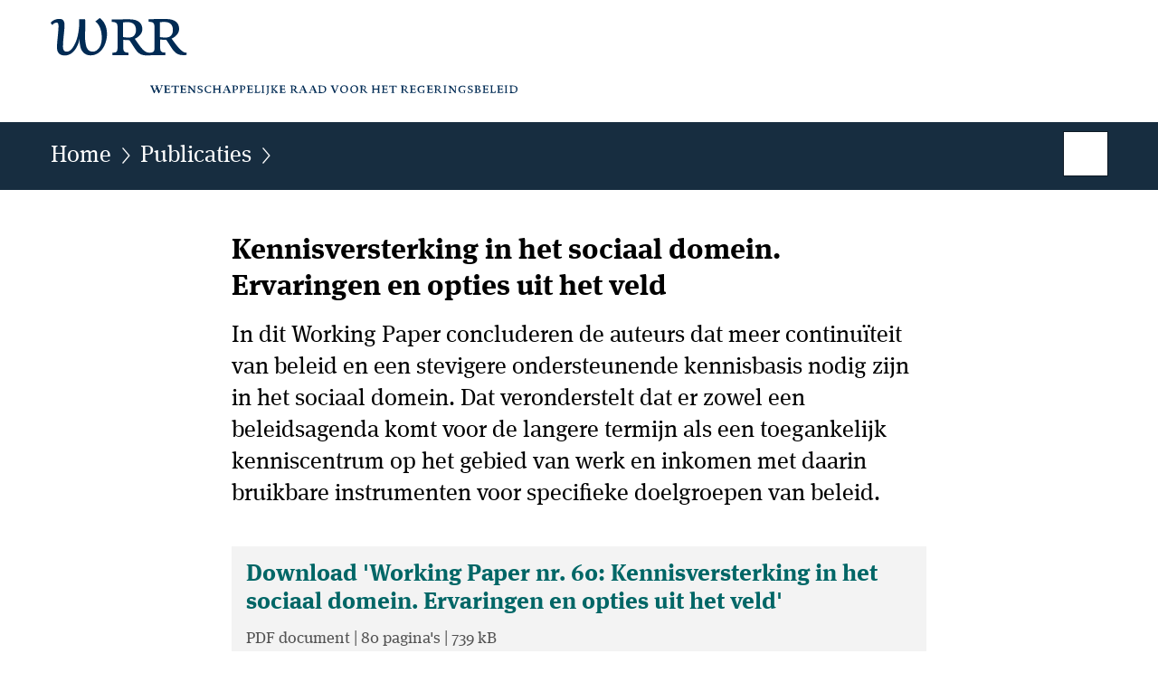

--- FILE ---
content_type: text/html;charset=UTF-8
request_url: https://www.wrr.nl/publicaties/working-papers/2024/06/25/kennisversterking-in-het-sociaal-domein
body_size: 3670
content:
<!doctype html>

<html class="no-js" xml:lang="nl-NL" lang="nl-NL">
<!-- Version: 2025.16.2 -->
<head>
  <meta charset="UTF-8"/>
  <meta name="description" content="In het Working Paper Kennisversterking in het sociaal domein. Ervaringen en opties uit het veld concluderen de auteurs dat meer continuïteit van beleid en een stevigere ondersteunende kennisbasis nodig zijn in het sociaal domein. Dat veronderstelt dat er zowel een beleidsagenda komt voor de langere termijn als een toegankelijk kenniscentrum op het gebied van werk en inkomen met daarin bruikbare instrumenten voor specifieke doelgroepen van beleid."/>
<meta name="DCTERMS.description" content="In het Working Paper Kennisversterking in het sociaal domein. Ervaringen en opties uit het veld concluderen de auteurs dat meer continuïteit van beleid en een stevigere ondersteunende kennisbasis nodig zijn in het sociaal domein. Dat veronderstelt dat er zowel een beleidsagenda komt voor de langere termijn als een toegankelijk kenniscentrum op het gebied van werk en inkomen met daarin bruikbare instrumenten voor specifieke doelgroepen van beleid."/>
<meta property="og:image" content="https://www.wrr.nl/binaries/small/content/gallery/wrr/channel-afbeeldingen/facebook.png"/>
<title>Kennisversterking in het sociaal domein. Ervaringen en opties uit het veld | Working Paper | WRR</title>
<meta name="DCTERMS.title" content="Kennisversterking in het sociaal domein. Ervaringen en opties uit het veld - Working Paper - WRR"/>
<meta property="og:title" content="Kennisversterking in het sociaal domein. Ervaringen en opties uit het veld"/>
<meta property="og:description" content="In dit Working Paper concluderen de auteurs dat meer continuïteit van beleid en een stevigere ondersteunende kennisbasis nodig zijn in het sociaal domein. Dat veronderstelt dat er zowel een beleidsagenda komt voor de langere termijn als een toegankelijk kenniscentrum op het gebied van werk en inkomen met daarin bruikbare instrumenten voor specifieke doelgroepen van beleid."/>
<meta property="og:type" content="website"/>
<meta property="og:url" content="https://www.wrr.nl/publicaties/working-papers/2024/06/25/kennisversterking-in-het-sociaal-domein"/>
<link rel="canonical" href="https://www.wrr.nl/publicaties/working-papers/2024/06/25/kennisversterking-in-het-sociaal-domein"/>
<meta name="viewport" content="width=device-width, initial-scale=1"/>
<meta name="DCTERMS.language" title="XSD.language" content="nl-NL"/>
      <meta name="DCTERMS.creator" title="RIJKSOVERHEID.Organisatie" content="Ministerie van Algemene Zaken"/>
      <meta name="DCTERMS.identifier" title="XSD.anyURI" content="https://www.wrr.nl/publicaties/working-papers/2024/06/25/kennisversterking-in-het-sociaal-domein"/>

    <meta name="DCTERMS.available" title="DCTERMS.Period" content="start=2024-06-24;"/>
    <meta name="DCTERMS.modified" title="XSD.dateTime" content="2024-08-13T17:28"/>
    <meta name="DCTERMS.issued" title="XSD.dateTime" content="2024-06-25T00:01"/>
    <meta name="DCTERMS.spatial" title="OVERHEID.Koninkrijksdeel" content="Nederland"/>
        <meta name="DCTERMS.publisher" title="RIJKSOVERHEID.Organisatie" content="Ministerie van Algemene Zaken"/>
    <meta name="DCTERMS.rights" content="CC0 1.0 Universal"/>
    <meta name="DCTERMS.rightsHolder" title="RIJKSOVERHEID.Organisatie" content="Ministerie van Algemene Zaken"/>
      <!--<meta name="OVERHEID.authority" title="RIJKSOVERHEID.Organisatie" content="Ministerie van Algemene Zaken"/>-->
      <meta name="DCTERMS.subject" content="De deskundige overheid"/>
    <meta name="DCTERMS.type" title="RIJKSOVERHEID.Informatietype" content="richtlijn"/>

    <script nonce="MWRjNDU5Nzk1MDJjNDc4M2ExMGRhMjM2ZGM0MTQ5MWM=">
          window.dataLayer = window.dataLayer || [];
          window.dataLayer.push({
            "page_type": "Document voorlooppagina",
            "ftg_type": "Transactiestap",
            "subjects": "De deskundige overheid",
            "country": "Nederland",
            "issued": "2024-06-25T00:01:00.210+02:00",
            "last_published": "2024-08-13T17:28:36.966+02:00",
            "update": "2024-06-24T14:41:00.000+02:00",
            "publisher": "Ministerie van Algemene Zaken",
            "language": "nl-NL",
            "uuid": "c52fedf3-71ca-436a-913e-5b5191a9e6da",
            "search_category": "",
            "search_keyword": "",
            "search_count": ""
          });
        </script>
      <link rel="shortcut icon" href="/binaries/content/assets/wrr/iconen/favicon.ico" type="image/x-icon"/>
<link rel="icon" sizes="192x192" href="/binaries/content/assets/wrr/iconen/touch-icon.png"/>
<link rel="apple-touch-icon" href="/binaries/content/assets/wrr/iconen/apple-touch-icon.png"/>
<link rel="stylesheet" href="/webfiles/1750025320430/presentation/alt-responsive.css" type="text/css" media="all"/>
<link rel="preload" href="/webfiles/1750025320430/presentation/alt-responsive.css" as="style" >

<link rel="stylesheet" href="/webfiles/1750025320430/presentation/themes/wrr.css" type="text/css" media="all"/>
    <link rel="preload" href="/binaries/content/gallery/wrr/channel-afbeeldingen/wrr-logo-2.svg" as="image">
<link rel="preload" href="/webfiles/1750025320430/behaviour/core.js" as="script">

</head>

<body id="government" data-scriptpath="/webfiles/1750025320430/behaviour"
      
        class="portalclass"
      data-hartbeattrackingtimer="0" data-cookieinfourl="cookies" data-cookiebody="{sitenaam} gebruikt cookies om het gebruik van de website te analyseren en het gebruiksgemak te verbeteren. Lees meer over" data-cookieurltext="cookies" >

<script nonce="MWRjNDU5Nzk1MDJjNDc4M2ExMGRhMjM2ZGM0MTQ5MWM=">
          (function(window, document, dataLayerName, id) {
            window[dataLayerName]=window[dataLayerName]||[],window[dataLayerName].push({start:(new Date).getTime(),event:"stg.start"});var scripts=document.getElementsByTagName('script')[0],tags=document.createElement('script');
            function stgCreateCookie(a,b,c){var d="";if(c){var e=new Date;e.setTime(e.getTime()+24*c*60*60*1e3),d="; expires="+e.toUTCString()}document.cookie=a+"="+b+d+"; path=/"}
            var isStgDebug=(window.location.href.match("stg_debug")||document.cookie.match("stg_debug"))&&!window.location.href.match("stg_disable_debug");stgCreateCookie("stg_debug",isStgDebug?1:"",isStgDebug?14:-1);
            var qP=[];dataLayerName!=="dataLayer"&&qP.push("data_layer_name="+dataLayerName),isStgDebug&&qP.push("stg_debug");var qPString=qP.length>0?("?"+qP.join("&")):"";
            tags.async=!0,tags.src="//statistiek.rijksoverheid.nl/containers/"+id+".js"+qPString,scripts.parentNode.insertBefore(tags,scripts);
            !function(a,n,i){a[n]=a[n]||{};for(var c=0;c<i.length;c++)!function(i){a[n][i]=a[n][i]||{},a[n][i].api=a[n][i].api||function(){var a=[].slice.call(arguments,0);"string"==typeof a[0]&&window[dataLayerName].push({event:n+"."+i+":"+a[0],parameters:[].slice.call(arguments,1)})}}(i[c])}(window,"ppms",["tm","cm"]);
          })(window, document, 'dataLayer', 'b6e83049-0a9c-4e8a-a117-805ba8a9338a');
        </script><noscript><iframe src="//statistiek.rijksoverheid.nl/containers/b6e83049-0a9c-4e8a-a117-805ba8a9338a/noscript.html" height="0" width="0" style="display:none;visibility:hidden"></iframe></noscript>
      <div id="mainwrapper">
  <header>

  <div class="skiplinks">
    <a href="#content-wrapper">Ga direct naar inhoud</a>
  </div>

  <a href="/">
          <div class="logo left">
  <div class="wrapper">
    <img src="/binaries/content/gallery/wrr/channel-afbeeldingen/wrr-logo-2.svg" data-fallback="/binaries/content/gallery/wrr/channel-afbeeldingen/wrr-logo-mobile.svg" alt="Logo WRR - Wetenschappelijke Raad voor het Regeringsbeleid - Naar de homepage van wrr.nl" id="logotype"/>
      </div>
</div>
</a>
      </header>
<div id="navBar">
  <div class="wrapper">
    <nav class="breadCrumbNav" aria-labelledby="breadCrumbNavLabel">
  <span class="assistive" id="breadCrumbNavLabel">U bevindt zich hier:</span>
  <a href="/">Home</a>
      <a href="/publicaties">Publicaties</a>
      <span class="assistive" aria-current="page">Kennisversterking in het sociaal domein. Ervaringen en opties uit het veld</span>
          </nav>
<div id="searchForm" role="search" class="searchForm" data-search-closed="Open zoekveld" data-search-opened="Start zoeken">
  <form novalidate method="get" action="/zoeken" id="search-form" data-clearcontent="Invoer wissen">
    <label for="search-keyword">Zoeken binnen WRR</label>
    <input type="text" id="search-keyword" class="searchInput" name="trefwoord"
      title="Typ hier uw zoektermen" placeholder="Zoeken" />
    <button id="search-submit" class="searchSubmit" name="search-submit" type="submit" 
        title="Start zoeken">
      Zoek</button>
  </form>
</div>
</div>
</div><main id="content-wrapper" tabindex="-1">

  <div class="wrapper">
    <div class="article content">
  <h1 class="download">
      Kennisversterking in het sociaal domein. Ervaringen en opties uit het veld</h1>
<div class="intro"><p>In dit Working Paper concluderen de auteurs dat meer continuïteit van beleid en een stevigere ondersteunende kennisbasis nodig zijn in het sociaal domein. Dat veronderstelt dat er zowel een beleidsagenda komt voor de langere termijn als een toegankelijk kenniscentrum op het gebied van werk en inkomen met daarin bruikbare instrumenten voor specifieke doelgroepen van beleid.</p></div>
  <div class="download">
    <a class="download-chunk pdf" href="/binaries/wrr/documenten/working-papers/2024/06/25/kennisversterking-in-het-sociaal-domein/WP060-Kennisversterking-sociaal-domein_Ervaringen+en+opties+uit+het+veld.pdf">
          <h2>
            Download &#039;Working Paper nr. 60: Kennisversterking in het sociaal domein. Ervaringen en opties uit het veld&#039;</h2>
  
          <p class="meta">
            PDF document | 80 pagina&#039;s | 739 kB</p>

          <p class="meta">
            Working Paper | 25-06-2024 | Meike Bokhorst, Godfried Engbersen</p>
  
        </a>
      </div>
</div>
<aside>

  <div class="brick linkBlock">
    <h2>Zie ook</h2>

    <ul>
  <!-- stub for overriding -->
<li>
  <a href="/actueel/nieuws/2024/06/25/kennisversterking-in-het-sociaal-domein" class="news">
            Kennisversterking in het sociaal domein</a>
        <span class="meta">
              Nieuwsbericht | 25-06-2024 | 00:01</span>
          </li>
<!-- stub for overriding -->
<li>
  <a href="/adviesprojecten/de-deskundige-overheid">
            De deskundige overheid</a>
        <span class="meta">
              Adviesproject</span>
          </li>
</ul></div>
</aside><div id="follow-up">
    <div class="block">
      <div class="sharing">
    <h2>Deel deze pagina</h2>
    <ul class="common">
      <li>
          <a href="https://twitter.com/share?url=https%3A%2F%2Fwww.wrr.nl%2Fpublicaties%2Fworking-papers%2F2024%2F06%2F25%2Fkennisversterking-in-het-sociaal-domein&amp;text=Kennisversterking+in+het+sociaal+domein.+Ervaringen+en+opties+uit+het+veld%20%23WRR" class="twitter">
            Deel deze pagina op uw eigen account op X</a>
        </li>
      <li>
          <a href="https://www.linkedin.com/shareArticle?mini=true&amp;url=https%3A%2F%2Fwww.wrr.nl%2Fpublicaties%2Fworking-papers%2F2024%2F06%2F25%2Fkennisversterking-in-het-sociaal-domein&amp;title=Kennisversterking+in+het+sociaal+domein.+Ervaringen+en+opties+uit+het+veld&amp;source=WRR&amp;summary=In+dit+Working+Paper+concluderen+de+auteurs+dat+meer+continu%C3%AFteit+van+beleid+en+een+stevigere+ondersteunende+kennisbasis+nodig+zijn+in+het+sociaal+domein.[base64]." class="linkedin">
            Deel deze pagina op uw eigen account op LinkedIn</a>
        </li>
      </ul>
  </div>
</div>
  </div>
</div>

</main>
<footer class="site-footer">
  <div class="wrapper">

    <div class="column">
    <h2>Service</h2>
    <ul>

    <li >
        <a href="/contact">Contact</a>
      </li>
    <li >
        <a href="/rss">RSS</a>
      </li>
    <li >
        <a href="/sitemap">Sitemap</a>
      </li>
    <li >
        <a href="/help">Help</a>
      </li>
    <li >
        <a href="/archief">Archief</a>
      </li>
    </ul>
</div>
<div class="column">
    <h2>Over deze site</h2>
    <ul>

    <li >
        <a href="/copyright">Copyright</a>
      </li>
    <li >
        <a href="/privacy">Privacy</a>
      </li>
    <li >
        <a href="/cookies">Cookies</a>
      </li>
    <li >
        <a href="/toegankelijkheid">Toegankelijkheid</a>
      </li>
    <li >
        <a href="/kwetsbaarheid-melden">Kwetsbaarheid melden</a>
      </li>
    </ul>
</div>
</div>

  <nav class="languages" aria-labelledby="languageMenuLabel">
    <div class="languages__wrapper">
      <p id="languageMenuLabel" class="languages__label">Deze website in andere talen:</p>
  <ul class="languages__list">
    <li class="languages__list-item selected">
         Nederlands</li>
    <li class="languages__list-item ">
         <a href="https://english.wrr.nl" class="languages__link" lang="en">English</a>
            </li>
    </ul>
</div>
  </nav>
</footer>
</div>

<!--[if (gt IE 10)|!(IE)]><!-->
<script src="/webfiles/1750025320430/behaviour/core.js"></script>
<!--<![endif]-->

</body>
</html>


--- FILE ---
content_type: image/svg+xml;charset=UTF-8
request_url: https://www.wrr.nl/binaries/content/gallery/wrr/channel-afbeeldingen/wrr-logo-2.svg
body_size: 3553
content:
<?xml version="1.0" encoding="utf-8" standalone="no"?><!-- Generator: Adobe Illustrator 24.3.0, SVG Export Plug-In . SVG Version: 6.00 Build 0)  --><svg xmlns="http://www.w3.org/2000/svg" xmlns:xlink="http://www.w3.org/1999/xlink" height="125px" id="WRR" style="enable-background:new 0 0 517 125;" version="1.1" viewBox="0 0 517 125" width="517px" x="0px" xml:space="preserve" y="0px">
<style type="text/css">
	.st0{fill:#002B54;}
</style>
<g>
	<path class="st0" d="M122.8,96.3l-2.8,6.6h-0.9l-2.1-5.1l-2.1,5.1H114l-2.6-6.4c-0.4-0.9-0.5-1.2-1.3-1.2v-0.7c0.4,0,1,0,1.7,0   s1.3,0,1.7,0v0.5c-0.8,0-0.9,0.3-0.5,1l2,4.8l1.8-4.5l-0.1-0.3c-0.4-0.9-0.5-1.2-1.3-1.2v-0.5c0.4,0,1,0,1.7,0c0.5,0,1.3,0,1.7,0   v0.5c-0.8,0-0.9,0.3-0.5,1l2,4.8l2-4.7c0.3-0.8,0-1.2-0.8-1.2v-0.5c0.4,0,0.9,0,1.4,0s1,0,1.4,0v0.5   C123.3,95.1,123.1,95.5,122.8,96.3z"/>
	<path class="st0" d="M127,102.7c-0.5,0-1.3,0-1.6,0v-0.5c0.5,0,0.9,0,0.9-0.8v-5.4c0-0.8-0.5-0.8-1-0.8v-0.7c0.3,0,1.2,0,1.7,0   s1.3,0,2.4,0c0.8,0,1.4,0,2.2,0c0,0,0,0.5,0,0.9c0,0.4,0,0.9,0,0.9h-0.5c0-0.9-0.4-1-1.8-1c-1,0-1.3,0-1.4,0v2.9h1.2   c1.3,0,1.6,0,1.6-0.9h0.5c0,0.4,0,0.7,0,1.3c0,0.5,0,0.9,0,1.3h-0.5c0-0.9-0.3-1-1.4-1h-1.2v2.2c0,0.8,0.4,0.9,1.7,0.9   c1.4,0,2-0.1,2-1.2h0.5c0,0,0,0.5,0,0.9c0,0.4,0,0.9,0,0.9C130.3,102.7,127.8,102.7,127,102.7z"/>
	<path class="st0" d="M141.2,96.7c0-0.9-0.4-1.3-1.6-1.3c-1,0-1.2,0-1.2,0v6c0,0.8,0.5,0.8,1,0.8v0.5c-0.4,0-1.2,0-1.7,0   s-1.4,0-1.7,0v-0.5c0.5,0,1,0,1-0.8v-6c0,0-0.1,0-1.2,0c-1.2,0-1.6,0.4-1.6,1.3h-0.7c0,0,0-0.7,0-1s0-1,0-1c1.4,0,2.8,0,4.1,0   s2.5,0,4.1,0c0,0,0,0.7,0,1s0,1,0,1H141.2L141.2,96.7z"/>
	<path class="st0" d="M144.8,102.7c-0.5,0-1.3,0-1.6,0v-0.5c0.5,0,0.9,0,0.9-0.8v-5.4c0-0.8-0.5-0.8-1-0.8v-0.7c0.3,0,1.2,0,1.7,0   s1.3,0,2.4,0c0.8,0,1.4,0,2.2,0c0,0,0,0.5,0,0.9c0,0.4,0,0.9,0,0.9h-0.5c0-0.9-0.4-1-1.8-1c-1,0-1.3,0-1.4,0v2.9h1   c1.3,0,1.6,0,1.6-0.9h0.5c0,0.4,0,0.7,0,1.3c0,0.5,0,0.9,0,1.3h-0.7c0-0.9-0.3-1-1.4-1h-1.2v2.2c0,0.8,0.4,0.9,1.7,0.9   c1.4,0,2-0.1,2-1.2h0.5c0,0,0,0.5,0,0.9c0,0.4,0,0.9,0,0.9C148,102.7,145.5,102.7,144.8,102.7z"/>
	<path class="st0" d="M159.4,96.2v6.7h-0.8l-5.2-6.4v5c0,0.8,0.5,0.9,1.2,0.9v0.5c-0.4,0-0.9,0-1.6,0s-1,0-1.4,0v-0.5   c0.5,0,1-0.1,1-0.9v-5.1c0-0.9-0.5-1-1.2-1v-0.7c0.1,0,0.7,0,1.2,0s1,0,1.2,0l4.8,5.9v-4.5c0-0.8-0.5-0.9-1.2-0.9v-0.5   c0.4,0,0.9,0,1.6,0c0.7,0,1,0,1.4,0v0.5C159.8,95.1,159.4,95.3,159.4,96.2z"/>
	<path class="st0" d="M164.9,102.9c-1.2,0-1.7-0.4-2.1-0.4c-0.1,0-0.4,0-0.4,0s0-0.7,0-1s0-1,0-1h0.5c0,1.2,0.8,1.7,2,1.7   c0.9,0,1.8-0.4,1.8-1.4c0-1-1-1.3-2.2-1.7c-1-0.4-2.1-0.9-2.1-2.4c0-0.8,0.4-1.3,1-1.7c0.5-0.3,1.2-0.4,1.8-0.4   c1,0,1.4,0.3,1.8,0.3c0.1,0,0.4,0,0.4,0s0,0.7,0,1s0,0.9,0,0.9H167c0-0.5-0.3-1.4-1.7-1.4c-0.5,0-0.8,0.1-1,0.3   c-0.4,0.1-0.5,0.5-0.5,0.9c0,1,1,1.3,2.1,1.7c1.2,0.5,2.2,0.9,2.2,2.2C168,101.8,166.6,102.9,164.9,102.9z"/>
	<path class="st0" d="M174.8,102.9c-2.8,0-4.7-1.4-4.7-4.1c0-2.5,1.7-4.2,4.6-4.2c1,0,1.7,0.1,2.1,0.1c0.1,0,0.4,0,0.4,0s0,0.7,0,1   s0,0.9,0,0.9h-0.5c0-0.7-0.3-1.4-2-1.4c-2.2,0-3.1,1.2-3.1,3.3c0,2.4,1.3,3.5,3.3,3.5c1.3,0,1.8-0.4,1.8-1.3h0.5c0,0,0,0.5,0,0.9   c0,0.4,0,0.9,0,0.9C176.7,102.6,176,102.9,174.8,102.9z"/>
	<path class="st0" d="M186.8,102.7c-0.5,0-1.3,0-1.6,0v-0.5c0.5,0,0.9,0,0.9-0.8v-2.5h-4.6v2.5c0,0.8,0.4,0.8,0.9,0.8v0.5   c-0.3,0-1,0-1.6,0s-1.3,0-1.6,0v-0.5c0.5,0,0.9,0,0.9-0.8v-5.4c0-0.8-0.4-0.8-0.9-0.8v-0.7c0.3,0,1,0,1.6,0s1.3,0,1.6,0v0.5   c-0.5,0-0.9,0-0.9,0.8v2.2h4.6v-2.2c0-0.8-0.4-0.8-0.9-0.8v-0.5c0.3,0,1,0,1.6,0s1.3,0,1.6,0v0.5c-0.5,0-0.9,0-0.9,0.8v5.4   c0,0.8,0.4,0.8,0.9,0.8v0.5C188.1,102.7,187.4,102.7,186.8,102.7z"/>
	<path class="st0" d="M197.5,102.7c-0.5,0-1.3,0-1.7,0v-0.5c0.8,0,0.9-0.3,0.5-1l-0.7-1.6h-3l-0.5,1.4c-0.3,0.8,0,1.2,0.8,1.2v0.5   c-0.4,0-0.9,0-1.4,0c-0.5,0-1.2,0-1.4,0v-0.5c0.8,0,1-0.4,1.3-1l2.8-6.6h1.2l2.8,6.4c0.4,0.9,0.5,1.2,1.3,1.2v0.5   C198.8,102.7,198,102.7,197.5,102.7z M194.2,95.9l-1.2,3h2.5L194.2,95.9z"/>
	<path class="st0" d="M204.2,99.6c-0.4,0-0.7,0-0.9-0.1v-0.7c0,0,0.4,0.1,0.9,0.1c0.9,0,1.6-0.7,1.6-1.8s-0.7-1.8-1.8-1.8   c-0.7,0-0.9,0-0.9,0v6c0,0.8,0.5,0.8,1,0.8v0.5c-0.3,0-1,0-1.7,0c-0.5,0-1.4,0-1.7,0v-0.5c0.5,0,0.9,0,0.9-0.8v-5.4   c0-0.8-0.5-0.8-1-0.8v-0.5c0.3,0,1.2,0,1.7,0c0.5,0,0.9,0,2,0c1.8,0,2.8,0.9,2.8,2.2C207.1,98.5,205.8,99.6,204.2,99.6z"/>
	<path class="st0" d="M212.3,99.6c-0.4,0-0.7,0-0.9-0.1v-0.7c0,0,0.4,0.1,0.9,0.1c0.9,0,1.6-0.7,1.6-1.8s-0.7-1.8-1.8-1.8   c-0.7,0-0.9,0-0.9,0v6c0,0.8,0.5,0.8,1,0.8v0.5c-0.3,0-1,0-1.7,0c-0.5,0-1.4,0-1.7,0v-0.5c0.5,0,0.9,0,0.9-0.8v-5.4   c0-0.8-0.5-0.8-1-0.8v-0.5c0.3,0,1.2,0,1.7,0s0.9,0,2,0c1.8,0,2.8,0.9,2.8,2.2C215.2,98.5,213.9,99.6,212.3,99.6z"/>
	<path class="st0" d="M218.6,102.7c-0.5,0-1.3,0-1.6,0v-0.5c0.5,0,0.9,0,0.9-0.8v-5.4c0-0.8-0.5-0.8-1-0.8v-0.7c0.3,0,1.2,0,1.7,0   s1.3,0,2.4,0c0.8,0,1.4,0,2.2,0c0,0,0,0.5,0,0.9c0,0.4,0,0.9,0,0.9h-0.5c0-0.9-0.4-1-1.8-1c-1,0-1.3,0-1.4,0v2.9h1.2   c1.3,0,1.4,0,1.4-0.9h0.5c0,0.4,0,0.7,0,1.3c0,0.5,0,0.9,0,1.3H222c0-0.9-0.3-1-1.4-1h-1.2v2.2c0,0.8,0.4,0.9,1.7,0.9   c1.4,0,2-0.1,2-1.2h0.5c0,0,0,0.5,0,0.9c0,0.4,0,0.9,0,0.9C221.8,102.7,219.3,102.7,218.6,102.7z"/>
	<path class="st0" d="M226.9,102.7c-0.5,0-1.3,0-1.6,0v-0.5c0.5,0,0.9,0,0.9-0.8v-5.4c0-0.8-0.5-0.8-1-0.8v-0.7c0.3,0,1,0,1.7,0   c0.5,0,1.2,0,1.7,0v0.5c-0.5,0-1,0-1,0.8v5.2c0,0.9,0.4,0.9,1.7,0.9s1.6-0.3,1.6-1.3h0.5c0,0,0,0.7,0,1c0,0.4,0,1,0,1   C229.8,102.7,227.7,102.7,226.9,102.7z"/>
	<path class="st0" d="M234.6,102.7c-0.5,0-1.3,0-1.6,0v-0.5c0.5,0,0.9,0,0.9-0.8v-5.4c0-0.8-0.4-0.8-0.9-0.8v-0.7c0.3,0,1,0,1.6,0   c0.5,0,1.3,0,1.6,0v0.5c-0.5,0-0.9,0-0.9,0.8v5.4c0,0.8,0.4,0.8,0.9,0.8v0.5C235.9,102.7,235.1,102.7,234.6,102.7z"/>
	<path class="st0" d="M240.8,96.1c0,0,0,4.1,0,5c0,1.3-0.1,2-0.5,2.5c-0.5,0.9-1.4,1.3-2,1.6l-0.3-0.4c0.5-0.3,0.9-0.7,1.2-1.2   c0.3-0.5,0.3-1.2,0.3-2.2v-5.1c0-0.8-0.5-0.8-1-0.8v-0.8c0.3,0,1.2,0,1.7,0c0.5,0,1.3,0,1.7,0v0.5   C241.2,95.1,240.8,95.3,240.8,96.1z"/>
	<path class="st0" d="M245.1,102.7c-0.5,0-1.3,0-1.6,0v-0.5c0.5,0,0.9,0,0.9-0.8v-5.4c0-0.8-0.4-0.8-0.9-0.8v-0.7c0.3,0,1,0,1.6,0   c0.5,0,1.3,0,1.6,0v0.5c-0.5,0-0.9,0-0.9,0.8v5.4c0,0.8,0.4,0.8,0.9,0.8v0.5C246.4,102.7,245.6,102.7,245.1,102.7z M249.8,102.7   c-0.5,0-1.3,0-1.7,0v-0.5c0.5,0,0.9-0.1,0.4-0.5l-2.9-2.9l2.9-2.9c0.1-0.1,0.1-0.3,0.1-0.4c0-0.1-0.1-0.4-0.8-0.4v-0.5   c0.4,0,0.9,0,1.6,0c0.7,0,1.2,0,1.6,0v0.5c-0.4,0-0.8,0-1.6,0.8l-2.4,2.4l3,2.9c0.8,0.8,0.9,0.9,1.3,0.9v0.5   C251.1,102.7,250.5,102.7,249.8,102.7z"/>
	<path class="st0" d="M254.5,102.7c-0.5,0-1.3,0-1.6,0v-0.5c0.5,0,0.9,0,0.9-0.8v-5.4c0-0.8-0.5-0.8-1-0.8v-0.7c0.3,0,1.2,0,1.7,0   c0.5,0,1.3,0,2.4,0c0.8,0,1.4,0,2.2,0c0,0,0,0.5,0,0.9c0,0.4,0,0.9,0,0.9h-0.5c0-0.9-0.4-1-1.8-1c-1,0-1.3,0-1.4,0v2.9h1.2   c1.3,0,1.4,0,1.4-0.9h0.5c0,0.4,0,0.7,0,1.3c0,0.5,0,0.9,0,1.3h-0.5c0-0.9-0.3-1-1.4-1h-1.2v2.2c0,0.8,0.4,0.9,1.7,0.9   c1.4,0,2-0.1,2-1.2h0.5c0,0,0,0.5,0,0.9c0,0.4,0,0.9,0,0.9C257.8,102.7,255.3,102.7,254.5,102.7z"/>
	<path class="st0" d="M272.4,102.9c-0.9,0-1.4-0.3-2.2-1.2c-0.7-0.7-0.9-1.2-1.6-2.2c0,0-0.4,0-0.8,0c-0.1,0-0.5,0-0.5,0v2   c0,0.8,0.4,0.8,0.9,0.8v0.5c-0.3,0-1,0-1.6,0c-0.5,0-1.3,0-1.6,0v-0.5c0.5,0,0.9,0,0.9-0.8v-5.4c0-0.8-0.5-0.8-1-0.8v-0.7   c0.3,0,1.2,0,1.7,0c0.5,0,1,0,2.2,0c1.8,0,2.8,0.9,2.8,2.2c0,0.5-0.1,0.9-0.4,1.3c-0.4,0.5-0.9,0.8-1.2,1c0.3,0.4,0.8,1,1.3,1.7   c0.7,0.8,1.4,1.4,2,1.4c0.1,0,0.1,0,0.1,0v0.5C273,102.7,272.8,102.9,272.4,102.9z M268.2,95.3c-0.8,0-1,0-1,0v3.4c0,0,0.4,0,0.7,0   c0.4,0,0.5,0,0.5,0c0.9,0,1.6-0.7,1.6-1.8C270,95.8,269.2,95.3,268.2,95.3z"/>
	<path class="st0" d="M281.7,102.7c-0.5,0-1.3,0-1.7,0v-0.5c0.8,0,0.9-0.3,0.5-1l-0.7-1.6h-3l-0.5,1.4c-0.3,0.8,0,1.2,0.8,1.2v0.5   c-0.4,0-0.9,0-1.4,0c-0.5,0-1.2,0-1.4,0v-0.5c0.8,0,1-0.4,1.3-1l2.8-6.6h1.2l2.8,6.4c0.4,0.9,0.5,1.2,1.3,1.2v0.5   C282.8,102.7,282.2,102.7,281.7,102.7z M278.4,95.9l-1.2,3h2.5L278.4,95.9z"/>
	<path class="st0" d="M292.7,102.7c-0.5,0-1.3,0-1.7,0v-0.5c0.8,0,0.9-0.3,0.5-1l-0.7-1.6h-3l-0.5,1.4c-0.3,0.8,0,1.2,0.8,1.2v0.5   c-0.4,0-0.9,0-1.4,0s-1.2,0-1.4,0v-0.5c0.8,0,1-0.4,1.3-1l2.8-6.6h1.2l2.8,6.4c0.4,0.9,0.5,1.2,1.3,1.2v0.5   C294,102.7,293.2,102.7,292.7,102.7z M289.4,95.9l-1.2,3h2.5L289.4,95.9z"/>
	<path class="st0" d="M299.9,102.9c-0.8,0-1.7,0-2.5,0c-0.5,0-1.3,0-1.6,0v-0.5c0.5,0,0.9,0,0.9-0.8v-5.4c0-0.8-0.5-0.8-1-0.8v-0.8   c0.3,0,1.2,0,1.7,0c0.5,0,1.2,0,2.2,0c1.3,0,2.5,0.3,3.4,0.8s1.6,1.6,1.6,3C304.6,101,302.9,102.9,299.9,102.9z M299.5,95.3   c-0.9,0-1.2,0-1.4,0.1v5.8c0,0.9,1,0.9,2,0.9c1.8,0,3-1,3-3.5C303,96.2,301.5,95.3,299.5,95.3z"/>
	<path class="st0" d="M317.2,96.3l-2.8,6.6h-0.9l-2.6-6.4c-0.4-0.9-0.5-1.2-1.3-1.2v-0.7c0.4,0,1,0,1.7,0c0.7,0,1.3,0,1.7,0v0.5   c-0.8,0-0.9,0.3-0.5,1l2,4.8l2-4.7c0.3-0.8,0-1.2-0.8-1.2v-0.5c0.4,0,0.9,0,1.4,0c0.5,0,1.2,0,1.4,0v0.5   C317.7,95.1,317.6,95.5,317.2,96.3z"/>
	<path class="st0" d="M324.3,103c-2.8,0-4.3-1.6-4.3-4.2c0-2.6,1.7-4.5,4.6-4.5c2.8,0,4.1,1.8,4.1,4.3   C328.6,100.9,327,103,324.3,103z M324.4,95.1c-1.8,0-2.9,1.4-2.9,3.5c0,1.7,0.7,3.7,2.9,3.7c1.6,0,2.8-1,2.8-3.4   C327.1,96.8,326.5,95.1,324.4,95.1z"/>
	<path class="st0" d="M335.5,103c-2.8,0-4.3-1.6-4.3-4.2c0-2.6,1.7-4.5,4.6-4.5c2.8,0,4.1,1.8,4.1,4.3   C339.9,100.9,338.2,103,335.5,103z M335.5,95.1c-1.8,0-2.9,1.4-2.9,3.5c0,1.7,0.7,3.7,2.9,3.7c1.6,0,2.8-1,2.8-3.4   C338.3,96.8,337.6,95.1,335.5,95.1z"/>
	<path class="st0" d="M349.4,102.9c-0.9,0-1.4-0.3-2.2-1.2c-0.7-0.7-0.9-1.2-1.6-2.2c0,0-0.4,0-0.8,0c-0.1,0-0.7,0-0.7,0v2   c0,0.8,0.4,0.8,0.9,0.8v0.5c-0.3,0-1,0-1.6,0c-0.5,0-1.3,0-1.6,0v-0.5c0.5,0,0.9,0,0.9-0.8v-5.4c0-0.8-0.5-0.8-1-0.8v-0.7   c0.3,0,1.2,0,1.7,0s1,0,2.2,0c1.8,0,2.8,0.9,2.8,2.2c0,0.5-0.1,0.9-0.4,1.3c-0.4,0.5-0.9,0.8-1.2,1c0.3,0.4,0.8,1,1.3,1.7   c0.7,0.8,1.4,1.4,2,1.4c0.1,0,0.1,0,0.1,0v0.5C350.2,102.7,349.8,102.9,349.4,102.9z M345.4,95.3c-0.8,0-1,0-1,0v3.4   c0,0,0.4,0,0.7,0c0.4,0,0.7,0,0.7,0c0.9,0,1.6-0.7,1.6-1.8C347.1,95.8,346.4,95.3,345.4,95.3z"/>
	<path class="st0" d="M362.5,102.7c-0.7,0-1.3,0-1.6,0v-0.5c0.5,0,0.9,0,0.9-0.8v-2.5h-4.6v2.5c0,0.8,0.4,0.8,0.9,0.8v0.5   c-0.3,0-1,0-1.6,0c-0.5,0-1.3,0-1.6,0v-0.5c0.5,0,0.9,0,0.9-0.8v-5.4c0-0.8-0.4-0.8-0.9-0.8v-0.7c0.3,0,1,0,1.6,0   c0.5,0,1.3,0,1.6,0v0.5c-0.5,0-0.9,0-0.9,0.8v2.2h4.6v-2.2c0-0.8-0.4-0.8-0.9-0.8v-0.5c0.3,0,1,0,1.6,0c0.5,0,1.3,0,1.6,0v0.5   c-0.5,0-0.9,0-0.9,0.8v5.4c0,0.8,0.4,0.8,0.9,0.8v0.5C363.8,102.7,363.1,102.7,362.5,102.7z"/>
	<path class="st0" d="M367.6,102.7c-0.7,0-1.3,0-1.6,0v-0.5c0.5,0,0.9,0,0.9-0.8v-5.4c0-0.8-0.5-0.8-1-0.8v-0.7c0.3,0,1.2,0,1.7,0   c0.5,0,1.3,0,2.4,0c0.8,0,1.4,0,2.2,0c0,0,0,0.5,0,0.9c0,0.4,0,0.9,0,0.9h-0.5c0-0.9-0.4-1-1.8-1c-1,0-1.3,0-1.4,0v2.9h1.2   c1.3,0,1.4,0,1.4-0.9h0.5c0,0.4,0,0.7,0,1.3c0,0.5,0,0.9,0,1.3h-0.7c0-0.9-0.3-1-1.4-1h-1.2v2.2c0,0.8,0.4,0.9,1.7,0.9   c1.4,0,2-0.1,2-1.2h0.5c0,0,0,0.5,0,0.9c0,0.4,0,0.9,0,0.9C370.9,102.7,368.4,102.7,367.6,102.7z"/>
	<path class="st0" d="M381.8,96.7c0-0.9-0.4-1.3-1.6-1.3c-1,0-1.2,0-1.2,0v6c0,0.8,0.5,0.8,1,0.8v0.5c-0.4,0-1.2,0-1.7,0   s-1.4,0-1.7,0v-0.5c0.7,0,1,0,1-0.8v-6c0,0-0.1,0-1.2,0c-1.2,0-1.6,0.4-1.6,1.3h-0.5c0,0,0-0.7,0-1s0-1,0-1c1.4,0,2.8,0,4.1,0   s2.5,0,4.1,0c0,0,0,0.7,0,1s0,1,0,1H381.8L381.8,96.7z"/>
	<path class="st0" d="M394.8,102.9c-0.9,0-1.4-0.3-2.2-1.2c-0.7-0.7-0.9-1.2-1.6-2.2c0,0-0.4,0-0.8,0c-0.1,0-0.7,0-0.7,0v2   c0,0.8,0.4,0.8,0.9,0.8v0.5c-0.3,0-1,0-1.6,0c-0.5,0-1.3,0-1.6,0v-0.5c0.5,0,0.9,0,0.9-0.8v-5.4c0-0.8-0.5-0.8-1-0.8v-0.7   c0.3,0,1.2,0,1.7,0c0.5,0,1,0,2.2,0c1.8,0,2.8,0.9,2.8,2.2c0,0.5-0.1,0.9-0.4,1.3c-0.4,0.5-0.9,0.8-1.2,1c0.3,0.4,0.8,1,1.3,1.7   c0.7,0.8,1.4,1.4,2,1.4c0.1,0,0.1,0,0.1,0v0.5C395.6,102.7,395.2,102.9,394.8,102.9z M390.7,95.3c-0.8,0-1,0-1,0v3.4   c0,0,0.4,0,0.7,0c0.4,0,0.7,0,0.7,0c0.9,0,1.6-0.7,1.6-1.8C392.4,95.8,391.8,95.3,390.7,95.3z"/>
	<path class="st0" d="M398.6,102.7c-0.7,0-1.3,0-1.6,0v-0.5c0.5,0,0.9,0,0.9-0.8v-5.4c0-0.8-0.5-0.8-1-0.8v-0.7c0.3,0,1.2,0,1.7,0   s1.3,0,2.4,0c0.8,0,1.4,0,2.2,0c0,0,0,0.5,0,0.9c0,0.4,0,0.9,0,0.9h-0.5c0-0.9-0.4-1-1.8-1c-1,0-1.3,0-1.4,0v2.9h1.2   c1.3,0,1.4,0,1.4-0.9h0.5c0,0.4,0,0.7,0,1.3c0,0.5,0,0.9,0,1.3H402c0-0.9-0.3-1-1.4-1h-1.2v2.2c0,0.8,0.4,0.9,1.7,0.9   c1.4,0,2-0.1,2-1.2h0.5c0,0,0,0.5,0,0.9c0,0.4,0,0.9,0,0.9C401.7,102.7,399.2,102.7,398.6,102.7z"/>
	<path class="st0" d="M412.9,100.6v2.1c-0.7,0-1.4,0.3-2.5,0.3c-1.6,0-2.8-0.3-3.7-1.2c-0.8-0.7-1.2-1.7-1.2-2.9   c0-1.2,0.4-2.4,1.3-3c0.8-0.8,2-1.2,3.4-1.2c1.2,0,2.1,0.1,2.5,0.3c0.1,0,0.4,0,0.4,0s0,0.5,0,1s0,1,0,1h-0.5   c0-0.9-0.5-1.4-2.2-1.4c-1.2,0-2,0.3-2.5,0.9c-0.5,0.5-0.8,1.3-0.8,2.4c0,1.2,0.4,2.1,0.9,2.8c0.7,0.7,1.4,0.9,2.5,0.9   c0.7,0,1-0.1,1.2-0.1V101c0-0.8-0.5-0.8-1-0.8v-0.5c0.3,0,1.2,0,1.7,0c0.7,0,1.3,0,1.7,0v0.5C413.4,99.7,412.9,99.9,412.9,100.6z"/>
	<path class="st0" d="M417.5,102.7c-0.7,0-1.3,0-1.6,0v-0.5c0.5,0,0.9,0,0.9-0.8v-5.4c0-0.8-0.5-0.8-1-0.8v-0.7c0.3,0,1.2,0,1.7,0   c0.5,0,1.3,0,2.4,0c0.8,0,1.4,0,2.2,0c0,0,0,0.5,0,0.9c0,0.4,0,0.9,0,0.9h-0.5c0-0.9-0.4-1-1.8-1c-1,0-1.3,0-1.4,0v2.9h1.2   c1.3,0,1.4,0,1.4-0.9h0.5c0,0.4,0,0.7,0,1.3c0,0.5,0,0.9,0,1.3h-0.5c0-0.9-0.3-1-1.4-1h-1.3v2.2c0,0.8,0.4,0.9,1.7,0.9   c1.4,0,2-0.1,2-1.2h0.5c0,0,0,0.5,0,0.9c0,0.4,0,0.9,0,0.9C420.6,102.7,418.1,102.7,417.5,102.7z"/>
	<path class="st0" d="M431.6,102.9c-0.9,0-1.4-0.3-2.2-1.2c-0.7-0.7-0.9-1.2-1.6-2.2c0,0-0.4,0-0.8,0c-0.1,0-0.7,0-0.7,0v2   c0,0.8,0.4,0.8,0.9,0.8v0.5c-0.3,0-1,0-1.6,0c-0.5,0-1.3,0-1.6,0v-0.5c0.5,0,0.9,0,0.9-0.8v-5.4c0-0.8-0.5-0.8-1-0.8v-0.7   c0.3,0,1.2,0,1.7,0s1,0,2.2,0c1.8,0,2.8,0.9,2.8,2.2c0,0.5-0.1,0.9-0.4,1.3c-0.4,0.5-0.9,0.8-1.2,1c0.3,0.4,0.8,1,1.3,1.7   c0.7,0.8,1.4,1.4,2,1.4c0.1,0,0.1,0,0.1,0v0.5C432.4,102.7,432,102.9,431.6,102.9z M427.5,95.3c-0.8,0-1,0-1,0v3.4c0,0,0.4,0,0.7,0   c0.4,0,0.7,0,0.7,0c0.9,0,1.6-0.7,1.6-1.8C429.2,95.8,428.6,95.3,427.5,95.3z"/>
	<path class="st0" d="M435.9,102.7c-0.7,0-1.3,0-1.6,0v-0.5c0.5,0,0.9,0,0.9-0.8v-5.4c0-0.8-0.4-0.8-0.9-0.8v-0.7c0.3,0,1,0,1.6,0   c0.5,0,1.3,0,1.6,0v0.5c-0.5,0-0.9,0-0.9,0.8v5.4c0,0.8,0.4,0.8,0.9,0.8v0.5C437.2,102.7,436.5,102.7,435.9,102.7z"/>
	<path class="st0" d="M447.7,96.2v6.7h-0.8l-5.2-6.4v5c0,0.8,0.5,0.9,1.2,0.9v0.5c-0.4,0-0.9,0-1.6,0c-0.7,0-1,0-1.4,0v-0.5   c0.5,0,1-0.1,1-0.9v-5.1c0-0.9-0.5-1-1.2-1v-0.7c0.1,0,0.7,0,1.2,0c0.7,0,1,0,1.2,0l4.8,5.9v-4.5c0-0.8-0.5-0.9-1.2-0.9v-0.5   c0.4,0,0.9,0,1.4,0s1,0,1.4,0v0.5C448.1,95.1,447.7,95.3,447.7,96.2z"/>
	<path class="st0" d="M458.1,100.6v2.1c-0.7,0-1.4,0.3-2.5,0.3c-1.6,0-2.8-0.3-3.7-1.2c-0.8-0.7-1.2-1.7-1.2-2.9   c0-1.2,0.4-2.4,1.3-3c0.8-0.8,2-1.2,3.4-1.2c1.2,0,2.1,0.1,2.5,0.3c0.1,0,0.4,0,0.4,0s0,0.5,0,1s0,1,0,1h-0.5   c0-0.9-0.5-1.4-2.2-1.4c-1.2,0-2,0.3-2.5,0.9c-0.5,0.5-0.8,1.3-0.8,2.4c0,1.2,0.4,2.1,0.9,2.8c0.7,0.7,1.4,0.9,2.5,0.9   c0.7,0,1-0.1,1.2-0.1V101c0-0.8-0.5-0.8-1-0.8v-0.5c0.3,0,1.2,0,1.7,0s1.3,0,1.7,0v0.5C458.5,99.7,458.1,99.9,458.1,100.6z"/>
	<path class="st0" d="M463.6,102.9c-1.2,0-1.7-0.4-2.1-0.4c-0.1,0-0.4,0-0.4,0s0-0.7,0-1s0-1,0-1h0.5c0,1.2,0.8,1.7,2,1.7   c0.9,0,1.8-0.4,1.8-1.4c0-1-1-1.3-2.1-1.7c-1-0.4-2.1-0.9-2.1-2.4c0-0.8,0.4-1.3,1-1.7c0.5-0.3,1.2-0.4,1.8-0.4   c1,0,1.4,0.3,1.8,0.3c0.1,0,0.4,0,0.4,0s0,0.7,0,1s0,0.9,0,0.9h-0.5c0-0.5-0.3-1.4-1.7-1.4c-0.5,0-0.8,0.1-1,0.3   c-0.4,0.1-0.5,0.5-0.5,0.9c0,1,1,1.3,2,1.7c1.2,0.5,2.2,0.9,2.2,2.2C466.7,101.8,465.4,102.9,463.6,102.9z"/>
	<path class="st0" d="M472.2,102.7c-1.3,0-1.3,0-2,0s-1.4,0-1.6,0v-0.5c0.5,0,0.9,0,0.9-0.8v-5.4c0-0.8-0.5-0.8-1-0.8v-0.7   c0.3,0,1.2,0,1.7,0c0.7,0,1.2,0,1.8,0c1.6,0,2.6,0.7,2.6,1.8c0,1.2-1.3,1.8-1.4,2c0.1,0,2.2,0.4,2.2,2.1   C475.4,101.8,474.2,102.7,472.2,102.7z M471.7,95.3c-0.7,0-0.8,0-0.8,0v2.9c0.1,0,0.4,0,0.8,0c1.2,0,1.6-0.7,1.6-1.6   C473.3,95.8,472.6,95.3,471.7,95.3z M471.7,98.8c-0.5,0-0.8,0-0.8,0v2.4c0,0.8,0.7,0.9,1.4,0.9c0.9,0,1.6-0.5,1.6-1.6   C473.9,99.6,473.2,98.8,471.7,98.8z"/>
	<path class="st0" d="M479.1,102.7c-0.7,0-1.3,0-1.6,0v-0.5c0.5,0,0.9,0,0.9-0.8v-5.4c0-0.8-0.5-0.8-1-0.8v-0.7c0.3,0,1.2,0,1.7,0   s1.3,0,2.4,0c0.8,0,1.4,0,2.2,0c0,0,0,0.5,0,0.9c0,0.4,0,0.9,0,0.9h-0.5c0-0.9-0.4-1-1.8-1c-1,0-1.3,0-1.4,0v2.9h1.2   c1.3,0,1.4,0,1.4-0.9h0.5c0,0.4,0,0.7,0,1.3c0,0.5,0,0.9,0,1.3h-0.7c0-0.9-0.3-1-1.4-1h-1.2v2.2c0,0.8,0.4,0.9,1.7,0.9   c1.4,0,2-0.1,2-1.2h0.5c0,0,0,0.5,0,0.9c0,0.4,0,0.9,0,0.9C482.3,102.7,479.8,102.7,479.1,102.7z"/>
	<path class="st0" d="M487.4,102.7c-0.7,0-1.3,0-1.6,0v-0.5c0.5,0,0.9,0,0.9-0.8v-5.4c0-0.8-0.5-0.8-1-0.8v-0.7c0.3,0,1,0,1.7,0   s1.3,0,1.7,0v0.5c-0.5,0-1,0-1,0.8v5.2c0,0.9,0.4,0.9,1.7,0.9c1.3,0,1.6-0.3,1.6-1.3h0.5c0,0,0,0.7,0,1c0,0.4,0,1,0,1   C490.2,102.7,488.2,102.7,487.4,102.7z"/>
	<path class="st0" d="M495.2,102.7c-0.7,0-1.3,0-1.6,0v-0.5c0.5,0,0.9,0,0.9-0.8v-5.4c0-0.8-0.5-0.8-1-0.8v-0.7c0.3,0,1.2,0,1.7,0   c0.5,0,1.3,0,2.4,0c0.8,0,1.4,0,2.2,0c0,0,0,0.5,0,0.9c0,0.4,0,0.9,0,0.9h-0.5c0-0.9-0.4-1-1.8-1c-1,0-1.3,0-1.4,0v2.9h1.2   c1.3,0,1.4,0,1.4-0.9h0.5c0,0.4,0,0.7,0,1.3c0,0.5,0,0.9,0,1.3h-0.5c0-0.9-0.3-1-1.4-1H496v2.2c0,0.8,0.4,0.9,1.7,0.9   c1.4,0,2-0.1,2-1.2h0.5c0,0,0,0.5,0,0.9c0,0.4,0,0.9,0,0.9C498.3,102.7,495.8,102.7,495.2,102.7z"/>
	<path class="st0" d="M503.4,102.7c-0.7,0-1.3,0-1.6,0v-0.5c0.5,0,0.9,0,0.9-0.8v-5.4c0-0.8-0.4-0.8-0.9-0.8v-0.7c0.3,0,1,0,1.6,0   c0.7,0,1.3,0,1.6,0v0.5c-0.5,0-0.9,0-0.9,0.8v5.4c0,0.8,0.4,0.8,0.9,0.8v0.5C504.7,102.7,504.1,102.7,503.4,102.7z"/>
	<path class="st0" d="M511.4,102.9c-0.8,0-1.7,0-2.5,0c-0.7,0-1.3,0-1.6,0v-0.5c0.5,0,0.9,0,0.9-0.8v-5.4c0-0.8-0.5-0.8-1-0.8v-0.8   c0.3,0,1.2,0,1.7,0c0.5,0,1.2,0,2.2,0c1.3,0,2.5,0.3,3.3,0.8c0.9,0.5,1.6,1.6,1.6,3C516.1,101,514.4,102.9,511.4,102.9z M511,95.3   c-0.9,0-1.2,0-1.4,0.1v5.8c0,0.9,1,0.9,2,0.9c1.8,0,3-1,3-3.5C514.6,96.2,513,95.3,511,95.3z"/>
	<path class="st0" d="M149.3,58.2c-4.5,0-10.9-9-15.6-15.5c4.7-2.2,8.3-5.9,8.3-10.7c0-5.8-3.4-11-14.5-11c-4.3,0-6,0.1-9.8,0.1   c-3.8,0-7.2,0.1-9.4,0.1v2.9c3,0,6.4,0.3,6.4,4.8v24.6c0,3.9-1.6,4.7-5.8,4.7c-5.4,0-8.8-5-15.9-15.3c4.6-2.2,8.3-5.8,8.3-10.6   c0-5.8-3.4-11-14.5-11c-4.3,0-6,0.1-9.8,0.1c-3.7,0-7.2,0-9.4,0v2.9c3,0,6.3,0.3,6.3,4.7v24.5c0,4.5-2.6,4.7-5.6,4.7v2.9   c2.2,0,5-0.1,8.8-0.1c3.8,0,6.6,0.1,8.8,0.1v-2.9c-3-0.1-5.6-0.4-5.6-4.8V44c0,0,4.1,0.4,6.7,0.4c7.2,10.2,8.7,16.9,19,16.9   c1.2,0,8.3-0.4,11.9-0.4s6.6,0.1,8.8,0.1v-2.9c-3.7,0-5.6-0.9-5.6-4.8v-9.6c0,0,4.1,0.4,6.7,0.4c7.2,10.2,8.7,16.9,19,16.9   c1.3,0,3.5-0.3,3.5-0.3v-2.9C150.1,58.2,149.8,58.2,149.3,58.2z M86.4,41.5c-3.4,0-6.3-0.5-6.3-0.5V24.8c2.2-0.3,3.8-0.3,5.2-0.3   c5.6,0,9,2.8,9,8.8C94.2,38.8,91.2,41.5,86.4,41.5z M127.1,41.5c-3.4,0-6.4-0.5-6.4-0.5V24.6c2.2-0.3,3.8-0.3,5.4-0.3   c5.6,0,9,2.8,9,8.8C135.1,38.8,132,41.5,127.1,41.5z"/>
	<path class="st0" d="M54.3,19.9l-5,3.9c3.3,2.2,5.5,5.8,6.7,11.9c0.9,5.4,0.7,10.7-1,14.7c-1.8,3.9-4.7,6.7-8.5,6.7   c-3.9,0-6.7-2.6-7.6-7.7c-1-5.4-0.9-6.9-0.9-10.9c0-2.2,0.5-8.4,0.1-17.3h-6.6C32,32.4,29.9,43,26.3,49.5c-2.6,4.8-5.2,7.6-8.5,7.6   c-3.1,0-4.2-2.2-4.2-5.6c-0.1-8,2.4-21.9,1.6-25.8c-0.4-2.2-1.3-4.8-5.4-4.8c-5.4,0-8.7,2.6-9.8,4.5l2,2.4c0.3-0.7,1.8-2.8,4.5-2.8   c1.4,0,1.7,0.9,2,2c0.4,1.8,0,6.3-0.5,11.9C7.5,44.3,6.6,51.4,7.2,55c0.8,3.9,3.4,6.3,8.3,6.3c11.8,0,15.9-14.7,16.4-18.1   c0,2.8,0.3,5.4,0.7,7.3c0.8,5.2,4.2,10.7,11.5,10.7c7.2,0,11.8-4.5,14.7-9.6c3.1-5.8,4.2-13,2.9-19.9   C60.4,26.2,57.8,22.4,54.3,19.9z"/>
</g>
</svg>